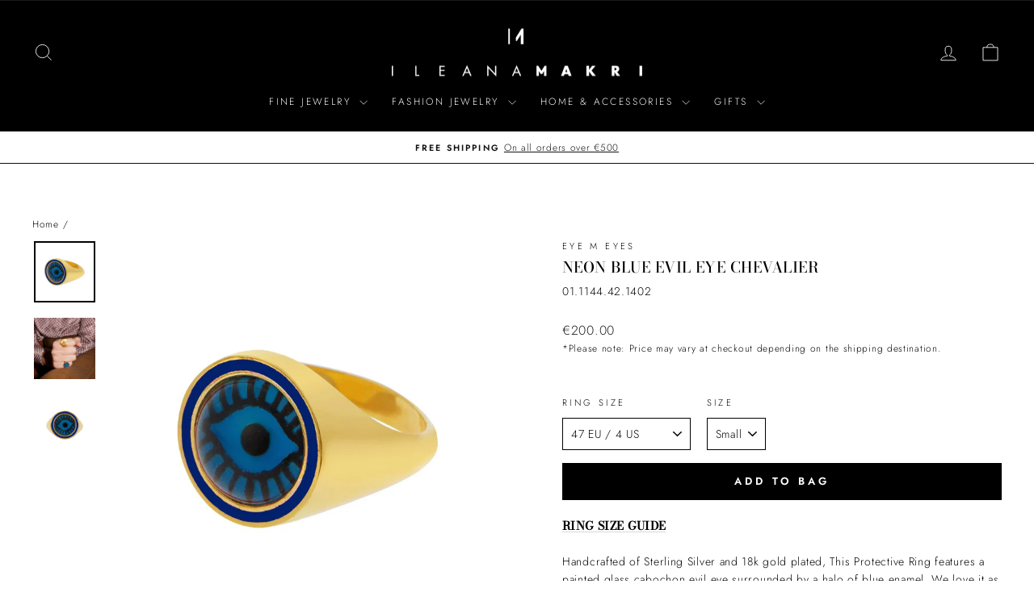

--- FILE ---
content_type: text/javascript
request_url: https://ileanamakri.com/cdn/shop/t/64/assets/sticky-product-form.js?v=125502937066305003461764283063
body_size: -319
content:
class StickyAddToCart extends HTMLElement{getStickyHeaderOffset=()=>this.stickyHeader?this.stickyHeader.offsetHeight:0;constructor(){super(),this.stickyHeader=document.getElementById("SiteHeader"),this.createSticky()}createSticky(){const mobileButton=this.querySelector("[data-add-to-cart]"),footerElement=document.querySelector(".site-footer"),stickyHeaderOffset=this.getStickyHeaderOffset(),mq=window.matchMedia("(max-width: 767px)");if(setTimeout(()=>{this.style.setProperty("--Button_Height",`${this.offsetHeight}px`)},1e3),!mobileButton||!mq.matches)return;new IntersectionObserver(entries=>{for(const entry of entries){if(entry.target===footerElement&&(this._isFooterVisible=entry.intersectionRatio>0),entry.target===mobileButton){const boundingRect=mobileButton.getBoundingClientRect();this.isformButtonPassed=entry.intersectionRatio===0&&boundingRect.top+boundingRect.height<=stickyHeaderOffset}this._isFooterVisible?(mobileButton.parentElement.classList.add("product-single__form-button--hidden"),mobileButton.parentElement.ariaHidden=!0):(mobileButton.parentElement.classList.remove("product-single__form-button--hidden"),mobileButton.parentElement.ariaHidden=!1)}},{rootMargin:`-${stickyHeaderOffset}px 0px 0px 0px`}).observe(footerElement)}}customElements.get("sticky-form")||customElements.define("sticky-form",StickyAddToCart);
//# sourceMappingURL=/cdn/shop/t/64/assets/sticky-product-form.js.map?v=125502937066305003461764283063
